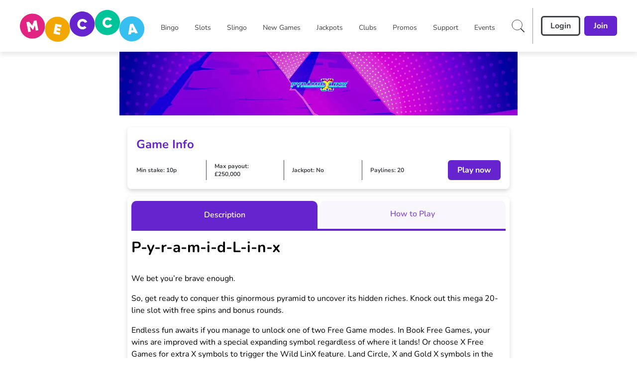

--- FILE ---
content_type: application/javascript
request_url: https://www.meccabingo.com/build/_shared/chunk-QHATC6QE.js
body_size: -105
content:
import{F as t,U as n}from"/build/_shared/chunk-3T6UVZFR.js";import{a as c}from"/build/_shared/chunk-JUM7J4TY.js";import{a as l}from"/build/_shared/chunk-RW7BUM27.js";import{e as o}from"/build/_shared/chunk-ADMCF34Z.js";var p=o(c());var e=o(l()),r=({collapsibleComponentContent:a,collapsibleComponentTitle:s})=>{let[i,C]=(0,p.useState)(!1);return(0,e.jsx)(n,{title:s,onToggle:m=>C(m),children:(0,e.jsx)(t,{text:a,className:`overflow-y-auto ${i?"max-h-[500px] p-4 ":" max-h-0"}`})})},x=r;export{x as a};
